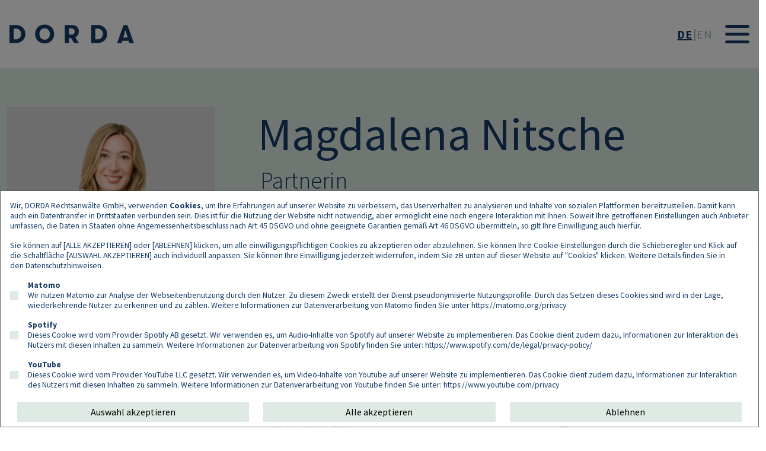

--- FILE ---
content_type: text/html; charset=UTF-8
request_url: https://www.dorda.at/de/mag-magdalena-nitsche
body_size: 12340
content:
<!DOCTYPE html>
<html lang="de" dir="ltr" prefix="content: http://purl.org/rss/1.0/modules/content/  dc: http://purl.org/dc/terms/  foaf: http://xmlns.com/foaf/0.1/  og: http://ogp.me/ns#  rdfs: http://www.w3.org/2000/01/rdf-schema#  schema: http://schema.org/  sioc: http://rdfs.org/sioc/ns#  sioct: http://rdfs.org/sioc/types#  skos: http://www.w3.org/2004/02/skos/core#  xsd: http://www.w3.org/2001/XMLSchema# ">
  <head>
    <meta charset="utf-8" />
<link rel="canonical" href="https://www.dorda.at/de/mag-magdalena-nitsche" />
<link rel="image_src" href="https://www.dorda.at/sites/default/files/styles/share_image/public/2022-12/MagdalenaNitsche_vv_h.webp?itok=yu1BX6wL" />
<meta property="og:image" content="https://www.dorda.at/sites/default/files/styles/share_image/public/2022-12/MagdalenaNitsche_vv_h.webp?itok=yu1BX6wL" />
<meta name="twitter:card" content="summary_large_image" />
<meta name="twitter:image" content="https://www.dorda.at/sites/default/files/styles/share_image/public/2022-12/MagdalenaNitsche_vv_h.webp?itok=yu1BX6wL" />
<meta name="Generator" content="Drupal 10 (https://www.drupal.org)" />
<meta name="MobileOptimized" content="width" />
<meta name="HandheldFriendly" content="true" />
<meta name="viewport" content="width=device-width, initial-scale=1, shrink-to-fit=no" />
<meta http-equiv="x-ua-compatible" content="ie=edge" />
<link rel="preload" href="/themes/custom/dorda/fonts/SourceSansPro-Regular.woff2" as="font" type="font/woff2" crossorigin="anonymous" />
<link rel="preload" href="/themes/custom/dorda/fonts/SourceSansPro-Bold.woff2" as="font" type="font/woff2" crossorigin="anonymous" />
<link rel="preload" href="/themes/custom/dorda/fonts/SourceSansPro-Italic.woff2" as="font" type="font/woff2" crossorigin="anonymous" />
<link rel="preload" href="/modules/custom/blinker_icons/fontello/font/fontello.woff2" as="font" type="font/woff2" crossorigin="anonymous" />
<link rel="preload" href="/themes/custom/dorda/logo.svg" as="image" type="image/svg+xml" />
<link rel="preload" href="/themes/custom/dorda/images/search.svg" as="image" type="image/svg+xml" />
<link rel="preconnect" href="https://www.dorda.at" crossorigin="anonymous" />
<link rel="preconnect" href="https://dorda.matomo.cloud" crossorigin="anonymous" />
<link rel="preconnect" href="https://cdn.matomo.cloud" crossorigin="anonymous" />
<link rel="preload" href="/modules/custom/blinker_admin_ui/css/blinker-admin-ui.css" as="style" />
<link rel="preload" href="/modules/custom/blinker_admin_ui/js/scripts.js" as="script" />
<link rel="preload" href="/modules/custom/blinker_icons/fontello/css/fontello.css" as="style" />
<link rel="preload" href="/modules/custom/blinker_paragraphs/css/blinker-paragraphs.css" as="style" />
<link rel="icon" href="/themes/custom/dorda/favicon.ico" type="image/png" />
<link rel="alternate" hreflang="de" href="https://www.dorda.at/de/mag-magdalena-nitsche" />
<link rel="alternate" hreflang="en" href="https://www.dorda.at/en/mag-magdalena-nitsche" />
<link rel="alternate" hreflang="x-default" href="https://www.dorda.at/de" />

    <title>Mag Magdalena Nitsche | DORDA Rechtsanwälte - Klarheit</title>
    <link rel="stylesheet" media="all" href="/sites/default/files/css/css_EmWAM_3tQFLU2q6x_7MqdX5hpMK9klzDm-J4NHVw_ik.css?delta=0&amp;language=de&amp;theme=dorda&amp;include=[base64]" />
<link rel="stylesheet" media="all" href="/sites/default/files/css/css_q7rL8hYSzRT1YE9QTKdfKozzNxvtMXiCf1kJ6rWCLtw.css?delta=1&amp;language=de&amp;theme=dorda&amp;include=[base64]" />

    
                                                  </head>
  <body class="layout-no-sidebars has-featured-top page-node-81 path-node node--type-persons">
                        <a href="#main-content" class="visually-hidden-focusable skip-link">
      Direkt zum Inhalt
    </a>
    
      <div class="dialog-off-canvas-main-canvas" data-off-canvas-main-canvas>
    <div id="page-wrapper">
    <div id="page" class="theme-default">
                    <header
                    id="header"
                    class="header"
                    role="banner"
                    aria-label="Kopfzeile der Website"
            >
                                    <nav class="navbar container-fluid fixed-top bg-white navbar-expand-xxl" id="navbar-main">
                                                        <a href="/de" title="Startseite" rel="home" class="navbar-brand">
          <img src="/themes/custom/dorda/logo.svg" alt="Startseite" />
      </a>



                                                        <div class="language-switcher-language-url block block-language block-language-blocklanguage-interface" role="navigation">
        
<span hreflang="de" data-drupal-link-system-path="node/81" class="de nav-link is-active" aria-current="page"><a href="/de/mag-magdalena-nitsche" class="language-link is-active" hreflang="de" data-drupal-link-system-path="node/81" aria-current="page">DE</a></span><span hreflang="en" data-drupal-link-system-path="node/81" class="en nav-link"><a href="/en/mag-magdalena-nitsche" class="language-link" hreflang="en" data-drupal-link-system-path="node/81">EN</a></span>
  </div>


                                                            <button
                                        class="border-0 navbar-toggler collapsed"
                                        type="button"
                                        data-bs-toggle="collapse"
                                        data-bs-target="#CollapsingNavbar"
                                        aria-controls="CollapsingNavbar"
                                        aria-expanded="false"
                                        aria-label="Toggle navigation"
                                >
                                    <span class="navbar-toggler-icon"></span>
                                </button>
                                <div
                                        class="collapse navbar-collapse justify-content-between"
                                        id="CollapsingNavbar"
                                >
                                                                              <nav role="navigation" aria-labelledby="block-mainnavigation-menu" id="block-mainnavigation" class="flex-grow-1 block block-menu navigation menu--main">
            
  <h2 class="visually-hidden" id="block-mainnavigation-menu">Main navigation</h2>
  

        
        <ul class="nav navbar-nav justify-content-end align-right">
                                                <li class="nav-item menu-item--expanded dropdown">
                                                                <a href="/de/dorda" class="nav-link dropdown-toggle nav-link--de-dorda" aria-expanded="false" aria-haspopup="true" name="DORDA" data-drupal-link-system-path="node/2">DORDA</a>
                        <div class="sub-menu-toggle" role="button"></div>
                                            <ul class="dropdown-menu">
                                                                    <li class="dropdown-item">
                                                                <a href="/de/pro-bono-projekte" class="nav-link nav-link--de-pro-bono-projekte" name="Pro-Bono Projekte" data-drupal-link-system-path="node/203">Pro-Bono Projekte</a>
                                    </li>
                                            <li class="dropdown-item">
                                                                <a href="/de/awards-rankings" class="nav-link nav-link--de-awards-rankings" name="Awards und Rankings" data-drupal-link-system-path="node/83">Awards und Rankings</a>
                                    </li>
                                            <li class="dropdown-item">
                                                                <a href="/de/dorda-international" class="nav-link nav-link--de-dorda-international" name="DORDA International" data-drupal-link-system-path="node/118">DORDA International</a>
                                    </li>
                                            <li class="dropdown-item">
                                                                <a href="/de/cee-desk" class="nav-link nav-link--de-cee-desk" name="CEE-Desk" data-drupal-link-system-path="node/119">CEE-Desk</a>
                                    </li>
                                            <li class="dropdown-item">
                                                                <a href="/de/china-desk" class="nav-link nav-link--de-china-desk" name="China-Desk" data-drupal-link-system-path="node/120">China-Desk</a>
                                    </li>
                    </ul>
                
                                    </li>
                                            <li class="nav-item menu-item--expanded dropdown">
                                                                <a href="/de/practice-areas" class="nav-link dropdown-toggle nav-link--de-practice-areas" aria-expanded="false" aria-haspopup="true" name="Practice Areas" data-drupal-link-system-path="node/44">Practice Areas</a>
                        <div class="sub-menu-toggle" role="button"></div>
                                        <ul class="dropdown-menu mega-menu">
                                                                <li class="dropdown-item">
                                                                <a href="/de/arbeitsrecht" class="nav-link nav-link--de-arbeitsrecht" name="Arbeitsrecht" data-drupal-link-system-path="node/45">Arbeitsrecht</a>
                                    </li>
                                            <li class="dropdown-item">
                                                                <a href="/de/aussenwirtschaftsrecht" class="nav-link nav-link--de-aussenwirtschaftsrecht" name="Außenwirtschaftsrecht" data-drupal-link-system-path="node/46">Außenwirtschaftsrecht</a>
                                    </li>
                                            <li class="dropdown-item">
                                                                <a href="/de/bankrecht-finanzierungen" class="nav-link nav-link--de-bankrecht-finanzierungen" name="Bankrecht &amp; Finanzierungen" data-drupal-link-system-path="node/47">Bankrecht &amp; Finanzierungen</a>
                                    </li>
                                            <li class="dropdown-item">
                                                                <a href="/de/datenschutzrecht" class="nav-link nav-link--de-datenschutzrecht" name="Datenschutz" data-drupal-link-system-path="node/42">Datenschutz</a>
                                    </li>
                                            <li class="dropdown-item">
                                                                <a href="/de/gerichtsverfahren" class="nav-link nav-link--de-gerichtsverfahren" name="Gerichtsverfahren" data-drupal-link-system-path="node/55">Gerichtsverfahren</a>
                                    </li>
                                            <li class="dropdown-item">
                                                                <a href="/de/gesellschaftsrecht" class="nav-link nav-link--de-gesellschaftsrecht" name="Gesellschaftsrecht" data-drupal-link-system-path="node/56">Gesellschaftsrecht</a>
                                    </li>
                                            <li class="dropdown-item">
                                                                <a href="/de/handel-vertrieb" class="nav-link nav-link--de-handel-vertrieb" name="Handel &amp; Vertrieb" data-drupal-link-system-path="node/57">Handel &amp; Vertrieb</a>
                                    </li>
                                            <li class="dropdown-item">
                                                                <a href="/de/immaterialgueterrecht" class="nav-link nav-link--de-immaterialgueterrecht" name="Immaterialgüterrecht" data-drupal-link-system-path="node/59">Immaterialgüterrecht</a>
                                    </li>
                                            <li class="dropdown-item">
                                                                <a href="/de/immobilien-baurecht" class="nav-link nav-link--de-immobilien-baurecht" name="Immobilien- &amp; Baurecht" data-drupal-link-system-path="node/61">Immobilien- &amp; Baurecht</a>
                                    </li>
                                            <li class="dropdown-item">
                                                                <a href="/de/insolvenz-restrukturierung" class="nav-link nav-link--de-insolvenz-restrukturierung" name="Insolvenz &amp; Restrukturierung" data-drupal-link-system-path="node/58">Insolvenz &amp; Restrukturierung</a>
                                    </li>
                                            <li class="dropdown-item">
                                                                <a href="/de/it-recht" class="nav-link nav-link--de-it-recht" name="IT Recht" data-drupal-link-system-path="node/60">IT Recht</a>
                                    </li>
                                            <li class="dropdown-item">
                                                                <a href="/de/kapitalmarktrecht" class="nav-link nav-link--de-kapitalmarktrecht" name="Kapitalmarktrecht" data-drupal-link-system-path="node/63">Kapitalmarktrecht</a>
                                    </li>
                                            <li class="dropdown-item">
                                                                <a href="/de/kartellrecht" class="nav-link nav-link--de-kartellrecht" name="Kartellrecht" data-drupal-link-system-path="node/62">Kartellrecht</a>
                                    </li>
                                            <li class="dropdown-item">
                                                                <a href="/de/ma" class="nav-link nav-link--de-ma" name="M&amp;A" data-drupal-link-system-path="node/247">M&amp;A</a>
                                    </li>
                                            <li class="dropdown-item">
                                                                <a href="/de/medienrecht-social-media" class="nav-link nav-link--de-medienrecht-social-media" name="Medienrecht &amp; Social Media" data-drupal-link-system-path="node/65">Medienrecht &amp; Social Media</a>
                                    </li>
                                            <li class="dropdown-item">
                                                                <a href="/de/oeffentliches-wirtschaftsrechtregulatory" class="nav-link nav-link--de-oeffentliches-wirtschaftsrechtregulatory" name="Ö. Wirtschaftsrecht/Regulatory" data-drupal-link-system-path="node/66">Ö. Wirtschaftsrecht/Regulatory</a>
                                    </li>
                                            <li class="dropdown-item">
                                                                <a href="/de/private-client" class="nav-link nav-link--de-private-client" name="Private Client" data-drupal-link-system-path="node/69">Private Client</a>
                                    </li>
                                            <li class="dropdown-item">
                                                                <a href="/de/schiedsrecht" class="nav-link nav-link--de-schiedsrecht" name="Schiedsrecht" data-drupal-link-system-path="node/67">Schiedsrecht</a>
                                    </li>
                                            <li class="dropdown-item">
                                                                <a href="/de/steuerrecht" class="nav-link nav-link--de-steuerrecht" name="Steuerrecht" data-drupal-link-system-path="node/68">Steuerrecht</a>
                                    </li>
                                            <li class="dropdown-item">
                                                                <a href="/de/telekom-energierecht" class="nav-link nav-link--de-telekom-energierecht" name="Telekom- &amp; Energierecht" data-drupal-link-system-path="node/70">Telekom- &amp; Energierecht</a>
                                    </li>
                                            <li class="dropdown-item">
                                                                <a href="/de/vergaberecht-beschaffungswesen" class="nav-link nav-link--de-vergaberecht-beschaffungswesen" name="Vergaberecht &amp; Beschaffungswesen" data-drupal-link-system-path="node/1340">Vergaberecht &amp; Beschaffungswesen</a>
                                    </li>
                                            <li class="dropdown-item">
                                                                <a href="/de/versicherungen" class="nav-link nav-link--de-versicherungen" name="Versicherungen" data-drupal-link-system-path="node/71">Versicherungen</a>
                                    </li>
                                            <li class="dropdown-item">
                                                                <a href="/de/wettbewerbsrecht-uwg" class="nav-link nav-link--de-wettbewerbsrecht-uwg" name="Wettbewerbsrecht (UWG)" data-drupal-link-system-path="node/72">Wettbewerbsrecht (UWG)</a>
                                    </li>
                                            <li class="dropdown-item">
                                                                <a href="/de/wirtschaftsstrafrecht" class="nav-link nav-link--de-wirtschaftsstrafrecht" name="Wirtschaftsstrafrecht" data-drupal-link-system-path="node/73">Wirtschaftsstrafrecht</a>
                                    </li>
                    </ul>
                
                                    </li>
                                            <li class="nav-item menu-item--expanded dropdown">
                                                                <a href="/de/dedicated-industry-groups" class="nav-link dropdown-toggle nav-link--de-dedicated-industry-groups" aria-expanded="false" aria-haspopup="true" name="Dedicated Industry Groups" data-drupal-link-system-path="node/14">Dedicated Industry Groups</a>
                        <div class="sub-menu-toggle" role="button"></div>
                                            <ul class="dropdown-menu">
                                                                    <li class="dropdown-item">
                                                                <a href="/de/construction-infrastructure-group" class="nav-link nav-link--de-construction-infrastructure-group" name="Construction &amp; Infrastructure " data-drupal-link-system-path="node/198">Construction &amp; Infrastructure </a>
                                    </li>
                                            <li class="dropdown-item">
                                                                <a href="/de/digital-industries-group" class="nav-link nav-link--de-digital-industries-group" name="Digital Industries" data-drupal-link-system-path="node/41">Digital Industries</a>
                                    </li>
                                            <li class="dropdown-item">
                                                                <a href="/de/energy-resources-group" class="nav-link nav-link--de-energy-resources-group" name="Energy &amp; Resources" data-drupal-link-system-path="node/1451">Energy &amp; Resources</a>
                                    </li>
                                            <li class="dropdown-item">
                                                                <a href="/de/health-life-science-group" class="nav-link nav-link--de-health-life-science-group" name="Health &amp; Life Science" data-drupal-link-system-path="node/199">Health &amp; Life Science</a>
                                    </li>
                                            <li class="dropdown-item">
                                                                <a href="/de/mobility-automotive-group" class="nav-link nav-link--de-mobility-automotive-group" name="Mobility &amp; Automotive" data-drupal-link-system-path="node/40">Mobility &amp; Automotive</a>
                                    </li>
                                            <li class="dropdown-item">
                                                                <a href="/de/private-wealth-group" class="nav-link nav-link--de-private-wealth-group" name="Private Wealth" data-drupal-link-system-path="node/1507">Private Wealth</a>
                                    </li>
                                            <li class="dropdown-item">
                                                                <a href="/de/start-up-group" class="nav-link nav-link--de-start-up-group" name="Start-up" data-drupal-link-system-path="node/463">Start-up</a>
                                    </li>
                                            <li class="dropdown-item">
                                                                <a href="/de/sustainability-group" class="nav-link nav-link--de-sustainability-group" name="Sustainability" data-drupal-link-system-path="node/200">Sustainability</a>
                                    </li>
                    </ul>
                
                                    </li>
                                            <li class="nav-item">
                                                                <a href="/de/team" class="nav-link nav-link--de-team" name="Team" data-drupal-link-system-path="node/35">Team</a>
                                    </li>
                                            <li class="nav-item menu-item--expanded dropdown">
                                                                <a href="/de/karriere" class="nav-link dropdown-toggle nav-link--de-karriere" aria-expanded="false" aria-haspopup="true" name="Karriere" data-drupal-link-system-path="node/49">Karriere</a>
                        <div class="sub-menu-toggle" role="button"></div>
                                            <ul class="dropdown-menu">
                                                                    <li class="dropdown-item">
                                                                <a href="/de/juristin" class="nav-link nav-link--de-juristin" name="Jurist:in" data-drupal-link-system-path="node/330">Jurist:in</a>
                                    </li>
                                            <li class="dropdown-item">
                                                                <a href="/de/studentin" class="nav-link nav-link--de-studentin" name="Student:in" data-drupal-link-system-path="node/88">Student:in</a>
                                    </li>
                                            <li class="dropdown-item">
                                                                <a href="/de/offene-stellen" class="nav-link nav-link--de-offene-stellen" name="Offene Stellen" data-drupal-link-system-path="node/89">Offene Stellen</a>
                                    </li>
                    </ul>
                
                                    </li>
                                            <li class="nav-item">
                                                                <a href="/de/women-dorda" class="nav-link nav-link--de-women-dorda" name="Women@DORDA" data-drupal-link-system-path="node/50">Women@DORDA</a>
                                    </li>
                                            <li class="nav-item menu-item--expanded dropdown">
                                                                <a href="/de/newsroom" class="nav-link dropdown-toggle nav-link--de-newsroom" aria-expanded="false" aria-haspopup="true" name="Newsroom" data-drupal-link-system-path="node/51">Newsroom</a>
                        <div class="sub-menu-toggle" role="button"></div>
                                            <ul class="dropdown-menu">
                                                                    <li class="dropdown-item">
                                                                <a href="/de/pressemeldungen" class="nav-link nav-link--de-pressemeldungen" name="Pressemeldungen" data-drupal-link-system-path="node/94">Pressemeldungen</a>
                                    </li>
                                            <li class="dropdown-item">
                                                                <a href="/meldungen" class="nav-link nav-link--meldungen" name="News Blog">News Blog</a>
                                    </li>
                                            <li class="dropdown-item">
                                                                <a href="/de/podcasts" class="nav-link nav-link--de-podcasts" name="Podcasts" data-drupal-link-system-path="node/86">Podcasts</a>
                                    </li>
                                            <li class="dropdown-item">
                                                                <a href="/de/events" class="nav-link nav-link--de-events" name="Events" data-drupal-link-system-path="node/85">Events</a>
                                    </li>
                                            <li class="dropdown-item">
                                                                <a href="/publications" class="nav-link nav-link--publications" name="Publikationen">Publikationen</a>
                                    </li>
                    </ul>
                
                                    </li>
                    </ul>
                


  </nav>


                                        <div class="search-button">
                                            <a
                                                    class="primary"
                                                    href='/search-results'>
                                                <span>Suche</span>
                                            </a>
                                        </div>
                                                                                                                </div>
                                                                                                        </nav>
                            </header>
                            <div class="highlighted">
                    <aside
                            class="container-fluid section clearfix"
                            role="complementary"
                    >
                          <div data-drupal-messages-fallback class="hidden"></div>


                    </aside>
                </div>
                                                            <div class="featured-top">
                        <aside
                                class="featured-top__inner section container-fluid clearfix"
                                role="complementary"
                        >
                            
                        </aside>
                    </div>
                                        <div id="main-wrapper" class="layout-main-wrapper clearfix mt-mb-0">
                                    <div id="main" class=" container-fluid">
                        <div class="row row-offcanvas row-offcanvas-left clearfix">
                            <main
                                                                              class="main-content col" id="content" role="main"                                                                 >
                                <section class="section">
                                    <span
                                            id="main-content"
                                            tabindex="-1"
                                    ></span>
                                      <div id="block-mainpagecontent" class="block block-system block-system-main-block">
  
    
      <div class="content">
      
<article about="/de/mag-magdalena-nitsche" class="node node--type-persons node--view-mode-full clearfix profile-page">
    <div class="sticky-wrapper">
        <header class="bg-secondary text-primary py-5 d-flex">
            <div class="container">
                <div class="row">
                    <div class="col-lg-8 offset-lg-4">
                        <h1 class="title d-flex">Magdalena Nitsche</h1>
                        <p class="lead light">
                            Partnerin
                        </p>
                    </div>
                </div>
            </div>
        </header>

        <div class="sticky-container">
            <div class="container">
                <div class="row sticky-item pt-lg-5 mt-5 mt-lg-0">
                    <div class="col-lg-4 pe-xl-5 profile-image">
                                                    
            <div class="field field--name-field-profile-image field--type-entity-reference field--label-hidden field__item">  <img loading="lazy" src="/sites/default/files/styles/profile_image/public/2022-12/MagdalenaNitsche_ss_h.webp?itok=_H9JxbN_" width="430" height="595" alt="Magdalena Nitsche" typeof="foaf:Image" class="image-style-profile-image" />


</div>
      
                            
            <div class="field field--name-field-title-image field--type-entity-reference field--label-hidden field__item">  <img loading="lazy" src="/sites/default/files/styles/profile_image/public/2022-12/MagdalenaNitsche_vv_h.webp?itok=R9rIhpCx" width="430" height="595" alt="Magdalena Nitsche" typeof="foaf:Image" class="image-style-profile-image" />


</div>
      
                                            </div>
                </div>
            </div>
        </div>

        <div class="container pb-5">
            <div class="row">
                <div class="offset-lg-4 col-lg-8">
                    <div class="row">
                        <div class="col-lg-6 mt-5">
                                                            <h2>Fokus</h2>
                                <div class="focus-area bold">
                                    
                                    
      <div class="field field--name-field-practice-area field--type-entity-reference field--label-hidden field__items">
              <div class="field__item person-practice-area"><a href="/de/gerichtsverfahren" hreflang="de">Gerichtsverfahren</a></div>
              <div class="field__item person-practice-area"><a href="/de/insolvenz-restrukturierung" hreflang="de">Insolvenz &amp; Restrukturierung</a></div>
              <div class="field__item person-practice-area"><a href="/de/versicherungen" hreflang="de">Versicherungen</a></div>
          </div>
  
                                    
      <div class="field field--name-field-topic field--type-entity-reference field--label-hidden field__items">
              <div class="field__item person-digital-industry-group"><a href="/de/sustainability-group" hreflang="de">Sustainability Group</a></div>
          </div>
  
                                </div>
                                                    </div>
                        <div class="col-lg-5 offset-lg-1 mt-5">
                            <h2>Kontakt</h2>
                            <ul class="list-unstyled">
                                                                    <li class="d-flex">
                                        <span class="icon-phone circle-bg-primary flex-shrink-0"></span>+43-1-533 4795-17
                                    </li>
                                                                                                                                    <li class="d-flex">
                                        <span class="icon-mail circle-bg-primary email flex-shrink-0"></span><a
                                                href="mailto:magdalena.nitsche@dorda.at"
                                                class="primary">magdalena.nitsche@dorda.at</a>
                                    </li>
                                                                <li class="d-flex">
                                    <span class="icon-download circle-bg-primary flex-shrink-0"></span><a
                                            href="/de/vcard-download/public/81"
                                            class="primary">Visitenkarte (vCard)</a>
                                </li>
                            </ul>
                        </div>
                    </div>
                </div>
            </div>
        </div>

        <div class="bg-secondary py-5">
            <div class="container">
                <div class="row">
                    <div class="offset-lg-4 col-lg-8">

                                                    <div class="accordion accordion-flush"
                                 id="accordionBiography">
                                <div class="accordion-item">
                                    <h2 class="accordion-header"
                                        id="flush-headingBiography">
                                        <button class="accordion-button"
                                                type="button"
                                                data-bs-toggle="collapse"
                                                data-bs-target="#flush-collapseBiography"
                                                aria-expanded="true"
                                                aria-controls="flush-collapseBiography">
                                            Biographie
                                        </button>
                                    </h2>
                                    <div id="flush-collapseBiography"
                                         class="accordion-collapse collapse show"
                                         aria-labelledby="flush-headingBiography"
                                         data-bs-parent="#accordionBiography">
                                        <div class="accordion-body">
                                                                                                                                                <p>Magdalena Nitsche ist seit 2013 in den Bereichen Restrukturierungen und Insolvenzrecht sowie Versicherungsrecht bei DORDA tätig und&nbsp;&nbsp;verfügt über umfassende Erfahrung in nationalen und grenzüberschreitenden Restrukturierungen, bei Distressed M&amp;A Transaktionen und in der Beratung von Geschäftsleitern im Krisenzusammenhang. Seit 2019 ist sie als Rechtsanwältin eingetragen, 2025 wurde sie zur Partnerin ernannt.</p><p>2019 absolvierte sie ein Secondment in der Legal- und Compliance Abteilung bei TTTech Auto AG.</p><p>Magdalena Nitsche ist Mitglied von ReTurn und INSOL Europe sowie Mitgründerin des ersten österreichischen Frauennetzwerks im Bereich Restrukturierung.&nbsp;</p><p>&nbsp;</p><p>Ausbildung:</p><p>Universität Wien, Mag iur<br>London School of Economics and Political Science (Summer School)</p>
                                                                                                                                    </div>
                                    </div>
                                </div>
                            </div>
                                                                            <div class="accordion accordion-flush"
                                 id="accordionHighlightedPublications">
                                <div class="accordion-item">
                                    <h2 class="accordion-header"
                                        id="flush-headingHighlightedPublications">
                                        <button class="accordion-button collapsed"
                                                type="button"
                                                data-bs-toggle="collapse"
                                                data-bs-target="#flush-collapseHighlightedPublications"
                                                aria-expanded="false"
                                                aria-controls="flush-collapseHighlightedPublications">
                                            Ausgewählte Publikationen
                                        </button>
                                    </h2>
                                    <div id="flush-collapseHighlightedPublications"
                                         class="accordion-collapse collapse"
                                         aria-labelledby="flush-headingHighlightedPublications"
                                         data-bs-parent="#accordionHighlightedPublications">
                                        <div class="accordion-body">
                                            <div class="highlighted-publications-reference">
                                                                                                    <div class="views-element-container"><div class="view view-highlighted-publications-reference view-id-highlighted_publications_reference view-display-id-embed_1 js-view-dom-id-d43f91c1d379b397c2e74492916786a3198d24f311995059e58abe12d23a97c8">
  
    
      
      <div class="view-content row">
          <div class="views-row">
    <div class="views-field views-field-title"><span class="field-content">Genderbias im Recht, 1. Auflage</span></div>
  </div>
    <div class="views-row">
    <div class="views-field views-field-title"><span class="field-content">Hoffnungsschimmer am Immobilienmarkt</span></div>
  </div>
    <div class="views-row">
    <div class="views-field views-field-title"><span class="field-content">Organhaftung</span></div>
  </div>

    </div>
  
          </div>
</div>

                                                                                                <p class="show-hide-button show-more">
                                                    <a href='/de/publications?f%5B0%5D=internal_authors%3A81'
                                                       class="btn btn-outline-primary mt-3">Alle ansehen</a>
                                                </p>
                                            </div>
                                        </div>
                                    </div>
                                </div>
                            </div>
                        
                                                    <div class="accordion accordion-flush"
                                 id="accordionHighlightedAwards">
                                <div class="accordion-item">
                                    <h2 class="accordion-header"
                                        id="flush-headingHighlightedAwards">
                                        <button class="accordion-button collapsed"
                                                type="button"
                                                data-bs-toggle="collapse"
                                                data-bs-target="#flush-collapseHighlightedAwards"
                                                aria-expanded="false"
                                                aria-controls="flush-collapseHighlightedAwards">
                                            Auszeichnungen
                                        </button>
                                    </h2>
                                    <div id="flush-collapseHighlightedAwards"
                                         class="accordion-collapse collapse"
                                         aria-labelledby="flush-headingHighlightedAwards"
                                         data-bs-parent="#accordionHighlightedAwards">
                                        <div class="accordion-body">
                                            <div class="views-element-container"><div class="view view-highlighted-storage view-id-highlighted_storage view-display-id-tagged_individual_awards_block js-view-dom-id-174df54c00c639846b28e1a792bec970225ed2b473df2e5f6d8a0dbce1ec7149">
  
    
      
      <div class="view-content row">
          <div class="views-row">
    <div class="storage individual-award">
      <strong>Chambers Europe</strong>,
    Restructuring and Insolvency, Up and Coming -
    2025
  </div>

  </div>
    <div class="views-row">
    <div class="storage individual-award">
      <strong>JUVE</strong>,
    Aufsteigerin für Insolvenz und Restrukturierung -
    2024
  </div>

  </div>

    </div>
  
          </div>
</div>

                                        </div>
                                    </div>
                                </div>
                            </div>
                        
                                                                        
                                                    <div class="accordion accordion-flush"
                                 id="accordionLanguages">
                                <div class="accordion-item">
                                    <h2 class="accordion-header"
                                        id="flush-headingLanguages">
                                        <button class="accordion-button collapsed"
                                                type="button"
                                                data-bs-toggle="collapse"
                                                data-bs-target="#flush-collapseLanguages"
                                                aria-expanded="false"
                                                aria-controls="flush-collapseLanguages">
                                            Sprachen
                                        </button>
                                    </h2>
                                    <div id="flush-collapseLanguages"
                                         class="accordion-collapse collapse"
                                         aria-labelledby="flush-headingLanguages"
                                         data-bs-parent="#accordionLanguages">
                                        <div class="accordion-body">
                                                <div class="paragraph paragraph--type--language paragraph--view-mode--default">
          Deutsch
               (Muttersprache)
            </div>

    <div class="paragraph paragraph--type--language paragraph--view-mode--default">
          Englisch
               (fließend)
            </div>


                                        </div>
                                    </div>
                                </div>
                            </div>
                                            </div>
                </div>
            </div>
        </div>


                
    </div>
    <div class="node__content clearfix">
        
    </div>

                <div class="container py-2 py-md-5">
            
            <div class="row highlighted-content highlighted-content__tagged">
            
                        <div class="col d-flex justify-content-between flex-column pb-5">
                                    <h3 class="h4">
                        <strong>Meldungen</strong>
                    </h3>
                    
<div  about="/de/press/dreifach-ausgezeichnet-einmalig-stark-dorda-feiert-grossartige-erfolge-bei-den-women-business" class="card node node--type-press node--promoted node--view-mode-teaser">
  <a href="/de/press/dreifach-ausgezeichnet-einmalig-stark-dorda-feiert-grossartige-erfolge-bei-den-women-business" class="card-overlay-link" title="Dreifach ausgezeichnet, einmalig stark: DORDA feiert großartige Erfolge bei den Women in Business Law Awards 2025"></a>
    <div class="card-body">
          <p class="card-subtitle mb-2 small text-secondary-dark fw-bold">27.06.2025</p>
        <h4 class="card-title">
      <strong>
        <a href="/de/press/dreifach-ausgezeichnet-einmalig-stark-dorda-feiert-grossartige-erfolge-bei-den-women-business" rel="bookmark">Dreifach ausgezeichnet, einmalig stark: DORDA feiert großartige Erfolge bei den Women in Business Law Awards 2025</a>
      </strong>
    </h4>
          <div class="card-text">
        <p><span>DORDA wurde bei den Women in Business Law Awards 2025 erneut ausgezeichnet.</span></p>
      </div>
      </div>
</div>

                                                    
<div  about="/de/press/dorda-next-generation-neue-partnerin-und-vier-counsel-ernennungen" class="card node node--type-press node--promoted node--view-mode-teaser">
  <a href="/de/press/dorda-next-generation-neue-partnerin-und-vier-counsel-ernennungen" class="card-overlay-link" title="DORDA Next Generation: Neue Partnerin und vier Counsel Ernennungen"></a>
    <div class="card-body">
          <p class="card-subtitle mb-2 small text-secondary-dark fw-bold">02.05.2025</p>
        <h4 class="card-title">
      <strong>
        <a href="/de/press/dorda-next-generation-neue-partnerin-und-vier-counsel-ernennungen" rel="bookmark">DORDA Next Generation: Neue Partnerin und vier Counsel Ernennungen</a>
      </strong>
    </h4>
          <div class="card-text">
        <p><span lang="EN-US">"</span><em><span lang="EN-US">DORDA has outstanding individuals who can cover all of the topics and have a high level of business acumen.</span></em></p>
      </div>
      </div>
</div>

                            </div>

                        <div class="col d-flex justify-content-between flex-column pb-5">
                                                                                <h3 class="h4">
                            <strong>Podcast</strong>
                        </h3>
                        
<div  about="/de/podcast/karriere-klischees-und-frauenfragen-gespraech-mit-mari-lang" class="card node node--type-podcasts node--view-mode-teaser">
    <a href="/de/podcast/karriere-klischees-und-frauenfragen-gespraech-mit-mari-lang" class="card-overlay-link" title="Karriere, Klischees und Frauenfragen - Gespräch mit Mari Lang"></a>
            <div class="card-img-top d-flex align-items-center justify-content-center bg-light">
              <img loading="lazy" src="/sites/default/files/styles/podcast_teaser/public/2025-10/mnit_mari_lang_fb.png?itok=jBAGZXkp" width="440" height="220" alt="mnit_mari_lang_fb.png" typeof="foaf:Image" class="image-style-podcast-teaser" />



        </div>
        <div class="card-header bg-secondary">
        <div class="row">
            <div class="col text-uppercase text-align-right">
                                    <span class="icon-play"></span>Episode 89
                            </div>
        </div>
    </div>
    <div class="card-body">
                    <p class="card-subtitle mb-2 small text-secondary-dark fw-bold">01.10.2025</p>
                <h4 class="card-title">
            <strong>
                <a href="/de/podcast/karriere-klischees-und-frauenfragen-gespraech-mit-mari-lang" rel="bookmark">Karriere, Klischees und Frauenfragen - Gespräch mit Mari Lang</a>
            </strong>
        </h4>
        <p class="card-text">
            <p>Geschlechterklischees begegnen uns täglich – im Berufsleben ebenso wie im Alltag. Und immer wieder sind es Frauen, die mit Fragen konfrontiert werden, die Männern in dieser Art nie gestellt würden.</p>
        </p>
    </div>
</div>

                                                </div>

                                        <div class="col d-flex justify-content-between flex-column pb-5">
                                            <h3 class="h4"><strong>Events</strong></h3>
                        <div class="flex-grow-1 pb-5 pb-sm-0">
                            
<div  about="/de/event/buchpraesentation-genderbias-im-recht" class="card node node--type-events node--view-mode-teaser">
    <a href="/de/event/buchpraesentation-genderbias-im-recht" class="card-overlay-link" title="Buchpräsentation &quot;Genderbias im Recht&quot;"></a>
    <div class="card-header bg-secondary">
        <div class="row">
            <div class="col text-uppercase">
                <span class="icon-pin"></span> Vor Ort
            </div>
            <div class="col text-align-right">
                <span class="icon-calendar"></span> <time datetime="2025-05-28T09:00:07+02:00" class="datetime">28.05.2025</time>

            </div>
        </div>
    </div>
    <div class="card-body">
        <h4 class="card-title">
            <strong>
                <a href="/de/event/buchpraesentation-genderbias-im-recht" rel="bookmark">Buchpräsentation &quot;Genderbias im Recht&quot;</a>
            </strong>
        </h4>
    </div>
</div>

                        </div>
                                                                <div class="flex-grow-1 pb-5 pb-sm-0">
                            
<div  about="/de/event/dorda-x-forbes-weltfrauentag-0" class="card node node--type-events node--view-mode-teaser">
    <a href="/de/event/dorda-x-forbes-weltfrauentag-0" class="card-overlay-link" title="DORDA x Forbes Weltfrauentag"></a>
    <div class="card-header bg-secondary">
        <div class="row">
            <div class="col text-uppercase">
                <span class="icon-pin"></span> Vor Ort
            </div>
            <div class="col text-align-right">
                <span class="icon-calendar"></span> <time datetime="2025-03-07T12:30:07+01:00" class="datetime">07.03.2025</time>

            </div>
        </div>
    </div>
    <div class="card-body">
        <h4 class="card-title">
            <strong>
                <a href="/de/event/dorda-x-forbes-weltfrauentag-0" rel="bookmark">DORDA x Forbes Weltfrauentag</a>
            </strong>
        </h4>
    </div>
</div>

                        </div>
                                    </div>
            
        </div>
            </div>
    
</article>

    </div>
  </div>


                                </section>
                            </main>
                                                    </div>
                    </div>
                            </div>
                        <footer class="site-footer bg-secondary">
                                    <div class="container g-4">
                        <div class="row">
                            <div class="footer-row footer-row__first col-12 d-flex align-items-center flex-column">
                                                                    <nav role="navigation" aria-labelledby="block-footer-menu-menu" id="block-footer-menu" class="col-lg-8 block block-menu navigation menu--footer">
            
  <h2 class="visually-hidden" id="block-footer-menu-menu">Footer</h2>
  

        
              <ul class="nav">
                    <li class="nav-item">
                <a href="/de/kontakt" class="nav-link nav-link--de-kontakt" name="Kontakt" data-drupal-link-system-path="node/125">Kontakt</a>
              </li>
                <li class="nav-item">
                <a href="/de/datenschutzhinweise" class="nav-link nav-link--de-datenschutzhinweise" name="Datenschutz" data-drupal-link-system-path="node/126">Datenschutz</a>
              </li>
                <li class="nav-item">
                <a href="/de/impressum" class="nav-link nav-link--de-impressum" name="Impressum" data-drupal-link-system-path="node/127">Impressum</a>
              </li>
                <li class="nav-item">
                <a href="/de/compliance" class="nav-link nav-link--de-compliance" name="Compliance" data-drupal-link-system-path="node/1044">Compliance</a>
              </li>
                <li class="nav-item">
                <a href="" data-bs-target="#cookiesModal" data-bs-toggle="modal" title="Edit cookies preferences" class="nav-link nav-link-" name="Cookies">Cookies</a>
              </li>
        </ul>
  


  </nav>
<div id="block-cookiesblock" class="block block-identum-cookies block-cookies-block">
  
    
      <div class="content">
      <div id="cookiesModal"
     class="p-0 small modal justify-content-end fade"
     tabindex="-1" role="dialog">
                    <div class="prevent-dismiss w-100 h-100"></div>
        <div class="m-0 modal-dialog modal-width-override cookies-modal"
         role="document">
        <div class="modal-content">
            <small>
                <div class="modal-body py-0">
                    <div class="row">
                        <div class="col">

                            <div class="modal-pages page-one">
                                <p><p>Wir, DORDA Rechtsanwälte GmbH, verwenden <strong>Cookies</strong>, um Ihre Erfahrungen auf unserer Website zu verbessern, das Userverhalten zu analysieren und Inhalte von sozialen Plattformen bereitzustellen. Damit kann auch ein Datentransfer in Drittstaaten verbunden sein. Dies ist für die Nutzung der Website nicht notwendig, aber ermöglicht eine noch engere Interaktion mit Ihnen. Soweit Ihre getroffenen Einstellungen auch Anbieter umfassen, die Daten in Staaten ohne Angemessenheitsbeschluss nach Art 45 DSGVO und ohne geeignete Garantien gemäß Art 46 DSGVO übermitteln, so gilt Ihre Einwilligung auch hierfür.</p>

<p>Sie können auf [ALLE AKZEPTIEREN] oder [ABLEHNEN] klicken, um alle einwilligungspflichtigen Cookies zu akzeptieren oder abzulehnen. Sie können Ihre Cookie-Einstellungen durch die Schieberegler und Klick auf die Schaltfläche [AUSWAHL AKZEPTIEREN] auch individuell anpassen. Sie können Ihre Einwilligung jederzeit widerrufen, indem Sie zB unten auf dieser Website auf "Cookies" klicken. Weitere Details finden Sie in den&nbsp;<a data-entity-substitution="canonical" data-entity-type="node" data-entity-uuid="0d322d22-5009-4307-a9ac-9c0a03478b56" href="/node/126">Datenschutzhinweisen</a>.</p>
</p>
                            </div>

                            <div class="modal-pages page-two">

                                                                    <div class="category-wrapper">
                                        <label
                                                for="SESSmatomo"
                                                class="ms-3"
                                        >
                                            <strong>Matomo</strong>
                                        </label>
                                        <div class="category-option d-flex">
                                            <input
                                                    class="form-check-input cookies-preference-input flex-shrink-0 me-3"
                                                    id="SESSmatomo"
                                                    value="SESSmatomo"
                                                    type="checkbox"
                                                                                                                                                                                                                                                                >
                                            <label for="SESSmatomo"><p>Wir nutzen Matomo zur Analyse der Webseitenbenutzung durch den Nutzer. Zu diesem Zweck erstellt der Dienst pseudonymisierte Nutzungsprofile. Durch das Setzen dieses Cookies sind wird in der Lage, wiederkehrende Nutzer zu erkennen und zu zählen. Weitere Informationen zur Datenverarbeitung von Matomo finden Sie unter <a href="https://matomo.org/privacy/">https://matomo.org/privacy</a></p>
</label>
                                        </div>
                                    </div>
                                                                    <div class="category-wrapper">
                                        <label
                                                for="SESSspotify"
                                                class="ms-3"
                                        >
                                            <strong>Spotify</strong>
                                        </label>
                                        <div class="category-option d-flex">
                                            <input
                                                    class="form-check-input cookies-preference-input flex-shrink-0 me-3"
                                                    id="SESSspotify"
                                                    value="SESSspotify"
                                                    type="checkbox"
                                                                                                                                                                                                                                                                >
                                            <label for="SESSspotify"><p>Dieses Cookie wird vom Provider Spotify AB gesetzt. Wir verwenden es, um Audio-Inhalte von Spotify auf unserer Website zu implementieren. Das Cookie dient zudem dazu, Informationen zur Interaktion des Nutzers mit diesen Inhalten zu sammeln. Weitere Informationen zur Datenverarbeitung von Spotify finden Sie unter: <a href="https://www.spotify.com/de/legal/privacy-policy/">https://www.spotify.com/de/legal/privacy-policy/</a></p>
</label>
                                        </div>
                                    </div>
                                                                    <div class="category-wrapper">
                                        <label
                                                for="SESSyoutube"
                                                class="ms-3"
                                        >
                                            <strong>YouTube</strong>
                                        </label>
                                        <div class="category-option d-flex">
                                            <input
                                                    class="form-check-input cookies-preference-input flex-shrink-0 me-3"
                                                    id="SESSyoutube"
                                                    value="SESSyoutube"
                                                    type="checkbox"
                                                                                                                                                                                                                                                                >
                                            <label for="SESSyoutube"><p>Dieses Cookie wird vom Provider YouTube LLC gesetzt. Wir verwenden es, um Video-Inhalte von Youtube auf unserer Website zu implementieren. Das Cookie dient zudem dazu, Informationen zur Interaktion des Nutzers mit diesen Inhalten zu sammeln. Weitere Informationen zur Datenverarbeitung von Youtube finden Sie unter: <a href="https://www.youtube.com/privacy">https://www.youtube.com/privacy</a></p></label>
                                        </div>
                                    </div>
                                                            </div>

                        </div>
                    </div>
                </div>
                <div class="modal-footer py-0 border-0">
                    <div class="row w-100 mt-0">
                        <div class="col">
                            <div class="row">
                                <div class="col-xs-12 col-sm-4 py-1">
                                    <button type="button"
                                            class="btn btn-secondary w-100 sendbtn page-two"
                                            data-bs-dismiss="modal"
                                            onclick="
                                            resetModal();                                                    setCookiesPreferences();
                                            setCookiePreference('SESSbounceshown','True',30);
                                                    ">
                                        Auswahl akzeptieren
                                    </button>
                                </div>
                                <div class="col-xs-12 col-sm-4 py-1">
                                    <button type="button"
                                            class="btn btn-secondary w-100 sendbtn pull-right"
                                            data-bs-dismiss="modal"
                                            onclick="
                                            resetModal();                        setCookiePreference('SESSbounceshown','True',30);;
                                                    acceptAllCookies();
                                                    ">
                                        Alle akzeptieren
                                    </button>
                                </div>
                                <div class="col-xs-12 col-sm-4 py-1">
                                    <button type="button"
                                            class="btn btn-secondary w-100 sendbtn pull-right"
                                            data-bs-dismiss="modal"
                                            onclick="
                                            resetModal();                        setCookiePreference('SESSbounceshown','True',30);;
                                                    rejectAllCookies();
                                                    ">
                                        Ablehnen
                                    </button>
                                </div>
                            </div>
                        </div>
                    </div>
                </div>
            </small>
        </div><!-- /.modal-content -->
    </div><!-- /.modal -->
</div>

    </div>
  </div>


                                                                <div class="social-media-links d-flex align-items-center py-3">
                                    <p class="m-0">Follow us on: </p>
                                    <ul class="d-flex list-unstyled m-0">
                                        <li>
                                            <a
                                                    href="https://www.instagram.com/dorda_law/?hl=de"
                                                    target="_blank"
                                            >
                                                <i
                                                        class="icon-instagram d-flex align-items-center justify-content-center"></i>
                                            </a>
                                        </li>
                                        <li>
                                            <a
                                                    href="https://open.spotify.com/show/5dYCZGEnLqA2eDzNQSONzN"
                                                    target="_blank">
                                                <i
                                                        class="icon-spotify d-flex align-items-center justify-content-center"></i>
                                            </a>
                                        </li>
                                        <li>
                                            <a
                                                    href="https://de-de.facebook.com/dordalaw/"
                                                    target="_blank">
                                                <i
                                                        class="icon-facebook d-flex align-items-center justify-content-center"></i>
                                            </a>
                                        </li>
                                        <li>
                                            <a
                                                    href="https://at.linkedin.com/company/dorda"
                                                    target="_blank">
                                                <i
                                                        class="icon-linkedin d-flex align-items-center justify-content-center"></i>
                                            </a>
                                        </li>
                                    </ul>
                                </div>
                            </div>
                                                    </div>
                    </div>
                                <div class="container pt-5 pb-3">
                    <div class="row">
                        <div class="col text-center">
                            <p class="small">
                                Copyright 2026</p>
                        </div>
                    </div>
                </div>
            </footer>
            </div>
</div>

  </div>

    
    <script type="application/json" data-drupal-selector="drupal-settings-json">{"path":{"baseUrl":"\/","pathPrefix":"de\/","currentPath":"node\/81","currentPathIsAdmin":false,"isFront":false,"currentLanguage":"de"},"pluralDelimiter":"\u0003","suppressDeprecationErrors":true,"data":{"extlink":{"extTarget":true,"extTargetAppendNewWindowDisplay":true,"extTargetAppendNewWindowLabel":"(opens in a new window)","extTargetNoOverride":false,"extNofollow":false,"extTitleNoOverride":false,"extNoreferrer":true,"extFollowNoOverride":false,"extClass":"0","extLabel":"(Link ist extern)","extImgClass":false,"extSubdomains":true,"extExclude":"","extInclude":"","extCssExclude":"","extCssInclude":"","extCssExplicit":"","extAlert":false,"extAlertText":"Dieser Link f\u00fchrt Sie zu einer externen Website. Wir sind nicht f\u00fcr deren Inhalte verantwortlich.","extHideIcons":false,"mailtoClass":"0","telClass":"","mailtoLabel":"(Link sendet E-Mail)","telLabel":"(link is a phone number)","extUseFontAwesome":false,"extIconPlacement":"append","extPreventOrphan":false,"extFaLinkClasses":"fa fa-external-link","extFaMailtoClasses":"fa fa-envelope-o","extAdditionalLinkClasses":"","extAdditionalMailtoClasses":"","extAdditionalTelClasses":"","extFaTelClasses":"fa fa-phone","allowedDomains":[],"extExcludeNoreferrer":""}},"statistics":{"data":{"nid":"81"},"url":"\/modules\/contrib\/statistics\/statistics.php"},"identum_cookies":{"categories":["matomo","spotify","youtube"],"purgelist":[],"required":[]},"user":{"uid":0,"permissionsHash":"f163b8beb59530c9f240f2a8f4b7c4961573b59a745bbd74fdea1a2424072050"}}</script>
<script src="/sites/default/files/js/js_yxgkGW9qGH6sFRH9zoR2cy6eMJGOoiDcQD273FAWy5s.js?scope=footer&amp;delta=0&amp;language=de&amp;theme=dorda&amp;include=eJxdy1sKwCAMRNENabMkiSaU4BMTocsvBUuhn-cyE4u0zDMgVWlhCcRfcNQnIZylRyxe05Rh6viyZwc018BybDohbrZqSL1nYYVtv-3U0ERNkr7Pr9zKEja2"></script>

                                                  </body>
</html>


--- FILE ---
content_type: text/css
request_url: https://www.dorda.at/sites/default/files/css/css_EmWAM_3tQFLU2q6x_7MqdX5hpMK9klzDm-J4NHVw_ik.css?delta=0&language=de&theme=dorda&include=eJxlju0OwiAMRV8I10ciRTrWWCihoO7tnWZ-xP1pbs9J2huEy4Wax5i5-MEQ_oB7Az5rMZi1dBLRD67YMDWsi8ERuaDarW_ZB2yNFThjIj_L4HiUmcw2bV44Ld1FbREhiQaUk_V1O58c3fvzDcQ2Ksq0r-6nxm6-ZBqljq2cLRSdrdYpQ0Ajd2W6GbzmlDUOoQdLMGtq
body_size: 2466
content:
/* @license GPL-2.0-or-later https://www.drupal.org/licensing/faq */
.text-align-left{text-align:left;}.text-align-right{text-align:right;}.text-align-center{text-align:center;}.text-align-justify{text-align:justify;}.align-left{float:left;}.align-right{float:right;}.align-center{display:block;margin-right:auto;margin-left:auto;}
.fieldgroup{padding:0;border-width:0;}
.container-inline div,.container-inline label{display:inline-block;}.container-inline .details-wrapper{display:block;}.container-inline .hidden{display:none;}
.clearfix::after{display:table;clear:both;content:"";}
.js details:not([open]) .details-wrapper{display:none;}
.hidden{display:none;}.visually-hidden{position:absolute !important;overflow:hidden;clip:rect(1px,1px,1px,1px);width:1px;height:1px;word-wrap:normal;}.visually-hidden.focusable:active,.visually-hidden.focusable:focus-within{position:static !important;overflow:visible;clip:auto;width:auto;height:auto;}.invisible{visibility:hidden;}
.item-list__comma-list,.item-list__comma-list li{display:inline;}.item-list__comma-list{margin:0;padding:0;}.item-list__comma-list li::after{content:", ";}.item-list__comma-list li:last-child::after{content:"";}
.js .js-hide{display:none;}.js-show{display:none;}.js .js-show{display:block;}@media (scripting:enabled){.js-hide.js-hide{display:none;}.js-show{display:block;}}
.nowrap{white-space:nowrap;}
.position-container{position:relative;}
.reset-appearance{margin:0;padding:0;border:0 none;background:transparent;line-height:inherit;-webkit-appearance:none;appearance:none;}
.resize-none{resize:none;}.resize-vertical{min-height:2em;resize:vertical;}.resize-horizontal{max-width:100%;resize:horizontal;}.resize-both{max-width:100%;min-height:2em;resize:both;}
.system-status-counter__status-icon{display:inline-block;width:25px;height:25px;vertical-align:middle;}.system-status-counter__status-icon::before{display:block;width:100%;height:100%;content:"";background-repeat:no-repeat;background-position:center 2px;background-size:16px;}.system-status-counter__status-icon--error::before{background-image:url(/core/misc/icons/e32700/error.svg);}.system-status-counter__status-icon--warning::before{background-image:url(/core/misc/icons/e29700/warning.svg);}.system-status-counter__status-icon--checked::before{background-image:url(/core/misc/icons/73b355/check.svg);}
.system-status-report-counters__item{width:100%;margin-bottom:0.5em;padding:0.5em 0;text-align:center;white-space:nowrap;background-color:rgba(0,0,0,0.063);}@media screen and (min-width:60em){.system-status-report-counters{display:flex;flex-wrap:wrap;justify-content:space-between;}.system-status-report-counters__item--half-width{width:49%;}.system-status-report-counters__item--third-width{width:33%;}}
.system-status-general-info__item{margin-top:1em;padding:0 1em 1em;border:1px solid #ccc;}.system-status-general-info__item-title{border-bottom:1px solid #ccc;}
.tablesort{display:inline-block;width:16px;height:16px;background-size:100%;}.tablesort--asc{background-image:url(/core/misc/icons/787878/twistie-down.svg);}.tablesort--desc{background-image:url(/core/misc/icons/787878/twistie-up.svg);}
.field--name-title input{width:100%;font-weight:bold;font-size:1.2rem;}@media screen and (min-width:61rem){.layout-region--node-main .layout-region__content,.layout-region--node-footer .layout-region__content{max-width:none !important;}}@media screen and (min-width:780px){div[data-drupal-selector=edit-group-teaser],.group-left-sidebar{display:flex;flex-flow:row;}div[data-drupal-selector=edit-group-teaser] > div:nth-child(1),.group-left-sidebar > div:nth-child(1){flex:1;padding-right:15px;display:flex;}div[data-drupal-selector=edit-group-teaser] > div:nth-child(1) .media-library-item--grid,div[data-drupal-selector=edit-group-teaser] > div:nth-child(1) .media-library-widget,.group-left-sidebar > div:nth-child(1) .media-library-item--grid,.group-left-sidebar > div:nth-child(1) .media-library-widget{width:100% !important;}div[data-drupal-selector=edit-group-teaser] > div:nth-child(1) .media-library-selection,.group-left-sidebar > div:nth-child(1) .media-library-selection{margin:0;}div[data-drupal-selector=edit-group-teaser] > div:nth-child(1) .media-library-widget,.group-left-sidebar > div:nth-child(1) .media-library-widget{margin-bottom:0.5rem;}div[data-drupal-selector=edit-group-teaser] > div:nth-child(1) .media-library-item__name,.group-left-sidebar > div:nth-child(1) .media-library-item__name{font-size:12px;}div[data-drupal-selector=edit-group-teaser] > div:nth-child(1) .media-library-item__preview,div[data-drupal-selector=edit-group-teaser] > div:nth-child(1) .media-library-item__attributes,.group-left-sidebar > div:nth-child(1) .media-library-item__preview,.group-left-sidebar > div:nth-child(1) .media-library-item__attributes{background-color:#ebebeb;cursor:initial;}div[data-drupal-selector=edit-group-teaser] > div:nth-child(1) fieldset:not(.fieldgroup) > legend,.group-left-sidebar > div:nth-child(1) fieldset:not(.fieldgroup) > legend{letter-spacing:initial;text-transform:initial;}div[data-drupal-selector=edit-group-teaser] > div:nth-child(2),.group-left-sidebar > div:nth-child(2){flex:2;}}div[data-drupal-selector=edit-group-teaser] .media-library-widget__toggle-weight,.group-left-sidebar .media-library-widget__toggle-weight{display:none;}.group-flex-row{display:flex;flex-direction:row;flex-wrap:wrap;}.group-flex-row > div{margin-right:2.25rem;}.group-row{display:flex;flex-direction:row;flex-wrap:wrap;}.group-row > div{flex:1 0 0%;}#edit-revision--description,#edit-revision-log-0-value--description,#edit-revision-log-0-value{display:none;}.form-item--revision-log-0-value label::after{display:inline-block;margin-left:0.255em;vertical-align:0.255em;content:"";border-top:0.4em solid;border-right:0.4em solid transparent;border-bottom:0;border-left:0.4em solid transparent;}.fieldset.fieldset-authors{padding:1rem 1.5rem;}.fieldset.fieldset-authors select{font-size:0.8rem;}.fieldset.fieldset-authors span.select2{width:100% !important;}.fieldset.fieldset-authors span.select2 li{font-size:0.8rem;}.fieldset.fieldset-authors #field-external-author-0-item-wrapper{font-size:0.8rem;}
@font-face{font-family:'fontello';src:url(/modules/custom/blinker_icons/fontello/font/fontello.eot?38098685=);src:url(/modules/custom/blinker_icons/fontello/font/fontello.eot?38098685=#iefix) format('embedded-opentype'),url(/modules/custom/blinker_icons/fontello/font/fontello.woff2?38098685=) format('woff2'),url(/modules/custom/blinker_icons/fontello/font/fontello.woff?38098685=) format('woff'),url(/modules/custom/blinker_icons/fontello/font/fontello.ttf?38098685=) format('truetype'),url(/modules/custom/blinker_icons/fontello/font/fontello.svg?38098685=#fontello) format('svg');font-weight:normal;font-style:normal;}[class^="icon-"]:before,[class*=" icon-"]:before{font-family:"fontello";font-style:normal;font-weight:normal;speak:never;display:inline-block;text-decoration:inherit;width:1em;margin-right:.2em;text-align:center;font-variant:normal;text-transform:none;line-height:1em;margin-left:.2em;-webkit-font-smoothing:antialiased;-moz-osx-font-smoothing:grayscale;}.icon-play:before{content:'\e800';}.icon-mail:before{content:'\e801';}.icon-user:before{content:'\e802';}.icon-attach:before{content:'\e803';}.icon-phone:before{content:'\e804';}.icon-location:before{content:'\e805';}.icon-down:before{content:'\e806';}.icon-left:before{content:'\e807';}.icon-right:before{content:'\e808';}.icon-up:before{content:'\e809';}.icon-doc-text:before{content:'\e80a';}.icon-mic:before{content:'\e80b';}.icon-calendar:before{content:'\e80c';}.icon-cancel:before{content:'\e80d';}.icon-clock:before{content:'\e80e';}.icon-quote:before{content:'\e80f';}.icon-search:before{content:'\e810';}.icon-pin:before{content:'\e811';}.icon-text:before{content:'\e812';}.icon-download:before{content:'\e813';}.icon-camera:before{content:'\e814';}.icon-down-open:before{content:'\f004';}.icon-up-open:before{content:'\f005';}.icon-right-open:before{content:'\f006';}.icon-left-open:before{content:'\f007';}.icon-twitter:before{content:'\f099';}.icon-facebook:before{content:'\f09a';}.icon-mail-alt:before{content:'\f0e0';}.icon-linkedin:before{content:'\f0e1';}.icon-link-ext-alt:before{content:'\f14c';}.icon-youtube:before{content:'\f167';}.icon-instagram:before{content:'\f16d';}.icon-spotify:before{content:'\f1bc';}.icon-balance-scale:before{content:'\f24e';}.icon-question-circle-o:before{content:'\f29c';}
.select2-dropdown{z-index:1260 !important;}.blinker-paragraphs-settings .ace_editor{border:1px solid #CCC;}
.views-align-left{text-align:left;}.views-align-right{text-align:right;}.views-align-center{text-align:center;}.views-view-grid .views-col{float:left;}.views-view-grid .views-row{float:left;clear:both;width:100%;}.views-display-link + .views-display-link{margin-left:0.5em;}
span.ext{width:10px;height:10px;padding-right:12px;text-decoration:none;background:url(/modules/contrib/extlink/images/extlink_s.png) 2px center no-repeat;}span.mailto{width:10px;height:10px;padding-right:12px;text-decoration:none;background:url(/modules/contrib/extlink/images/extlink_s.png) -20px center no-repeat;}span.tel{width:10px;height:10px;padding-right:12px;text-decoration:none;background:url(/modules/contrib/extlink/images/extlink_s.png) -42px center no-repeat;}svg.ext{width:14px;height:14px;fill:#727272;font-weight:900;}svg.mailto,svg.tel{width:14px;height:14px;fill:#727272;}[data-extlink-placement='prepend'],[data-extlink-placement='before']{padding-right:0.2rem;}[data-extlink-placement='append'],[data-extlink-placement='after']{padding-left:0.2rem;}svg.ext path,svg.mailto path,svg.tel path{stroke:#727272;stroke-width:3;}@media print{svg.ext,svg.mailto,svg.tel,span.ext,span.mailto,span.tel{display:none;padding:0;}}.extlink i{padding-left:0.2em;}.extlink-nobreak{white-space:nowrap;}
.paragraph--unpublished{background-color:#fff4f4;}


--- FILE ---
content_type: image/svg+xml
request_url: https://www.dorda.at/themes/custom/dorda/logo.svg
body_size: 726
content:
<svg xmlns="http://www.w3.org/2000/svg" xmlns:xlink="http://www.w3.org/1999/xlink" width="211.385" height="34.231" viewBox="0 0 211.385 34.231"><defs><clipPath id="a"><rect width="211.385" height="34.231"/></clipPath></defs><g clip-path="url(#a)"><path d="M210.719,34.664,199.787,4.507h-6.438L182.543,34.664h7.479L191.189,31h10.757l1.168,3.663h7.605Zm-10.5-9.134h-7.348l3.715-12.41Zm-50.6-15a9.094,9.094,0,0,1,3.78.753,8.46,8.46,0,0,1,2.809,2.023,8.975,8.975,0,0,1,1.751,2.91,9.7,9.7,0,0,1,0,6.74,9.009,9.009,0,0,1-1.751,2.886,8.348,8.348,0,0,1-2.809,2.023,9.044,9.044,0,0,1-3.78.753h-3.76V10.536ZM138.865,4.507V34.664h11.1a16.724,16.724,0,0,0,6.7-1.27,14.856,14.856,0,0,0,4.948-3.382,14.369,14.369,0,0,0,3.041-4.823,15.583,15.583,0,0,0,1.037-5.6,15.261,15.261,0,0,0-1.057-5.6,14.683,14.683,0,0,0-3.07-4.827,14.892,14.892,0,0,0-4.927-3.382,16.568,16.568,0,0,0-6.675-1.27h-11.1ZM94.449,34.664h7V26.3h3.282l5.356,8.36h8.124l-6.05-9.52a10.011,10.011,0,0,0,4.429-3.94,10.994,10.994,0,0,0,1.576-5.8,11.349,11.349,0,0,0-.78-4.18,10.332,10.332,0,0,0-2.229-3.468,10.763,10.763,0,0,0-3.478-2.369,11.3,11.3,0,0,0-4.536-.883H94.449Zm7-14.047V10.194h4.8a4.544,4.544,0,0,1,1.988.436,4.677,4.677,0,0,1,1.531,1.14,5.247,5.247,0,0,1,.976,1.657,5.9,5.9,0,0,1,0,3.964,5.127,5.127,0,0,1-.976,1.657,4.687,4.687,0,0,1-1.531,1.144,4.542,4.542,0,0,1-1.988.431h-4.8ZM56.9,28.351a8.494,8.494,0,0,1-2.784-2.133,9.521,9.521,0,0,1-1.751-3.061,10.871,10.871,0,0,1,0-7.147,9.478,9.478,0,0,1,1.751-3.061A8.593,8.593,0,0,1,56.9,10.816a9.1,9.1,0,0,1,7.434,0,8.653,8.653,0,0,1,2.788,2.133,9.564,9.564,0,0,1,1.751,3.061,10.871,10.871,0,0,1,0,7.147,9.478,9.478,0,0,1-1.751,3.061,8.609,8.609,0,0,1-2.788,2.133,9.1,9.1,0,0,1-7.434,0m10.435,5.772a15.447,15.447,0,0,0,5.034-3.509,14.943,14.943,0,0,0,3.152-5.063,17,17,0,0,0,0-11.934,15.071,15.071,0,0,0-3.152-5.063,15.385,15.385,0,0,0-5.034-3.509A16.4,16.4,0,0,0,60.619,3.73a16.582,16.582,0,0,0-6.744,1.315,15.424,15.424,0,0,0-5.058,3.509,15.007,15.007,0,0,0-3.152,5.063,17,17,0,0,0,0,11.934,14.943,14.943,0,0,0,3.152,5.063,15.321,15.321,0,0,0,5.058,3.509,16.582,16.582,0,0,0,6.744,1.315,16.4,16.4,0,0,0,6.716-1.315M12.181,10.536a9.081,9.081,0,0,1,3.78.753,8.5,8.5,0,0,1,2.809,2.023,8.9,8.9,0,0,1,1.751,2.91,9.7,9.7,0,0,1,0,6.74,9.009,9.009,0,0,1-1.751,2.886,8.388,8.388,0,0,1-2.809,2.023,9.044,9.044,0,0,1-3.78.753H8.425V10.536ZM1.42,4.507V34.664h11.1a16.71,16.71,0,0,0,6.7-1.27,14.856,14.856,0,0,0,4.948-3.382,14.445,14.445,0,0,0,3.045-4.823,15.587,15.587,0,0,0,1.041-5.6,15.345,15.345,0,0,0-1.057-5.6,14.683,14.683,0,0,0-3.07-4.827A14.892,14.892,0,0,0,19.2,5.777a16.568,16.568,0,0,0-6.675-1.27H1.42Z" transform="translate(-0.481 -2.676)" fill="#173c68"/></g></svg>

--- FILE ---
content_type: text/javascript
request_url: https://www.dorda.at/modules/custom/blinker_admin_ui/js/scripts.js
body_size: -240
content:
(function ($, Drupal) {

  /**
   * Show/hide Revision log textarea on node edit page
   */
  $('#edit-revision-log-wrapper').on('click', 'label', function () {
    $('#edit-revision-log-0-value').toggle();
  });

})(jQuery, Drupal);




--- FILE ---
content_type: image/svg+xml
request_url: https://www.dorda.at/themes/custom/dorda/images/search.svg
body_size: 17
content:
<?xml version="1.0" encoding="utf-8"?>
<!-- Generator: Adobe Illustrator 26.5.0, SVG Export Plug-In . SVG Version: 6.00 Build 0)  -->
<svg version="1.1" id="Ebene_1" xmlns="http://www.w3.org/2000/svg" xmlns:xlink="http://www.w3.org/1999/xlink" x="0px" y="0px"
	 viewBox="0 0 41 40" enable-background="new 0 0 41 40" xml:space="preserve">
<g>
	
		<ellipse id="Ellipse_136_00000111880866477719334240000012829501766194228918_" fill="#173C68" cx="20.5" cy="20.2" rx="19" ry="19"/>
</g>
<g>
	<path fill="none" stroke="#FFFFFF" stroke-width="1.5" stroke-miterlimit="10" d="M25.1,18.5c0,1.6-0.6,3.1-1.7,4.2
		c-1.1,1.1-2.6,1.8-4.3,1.8c-3.3,0-6-2.7-6-6s2.7-6,6-6S25.1,15.2,25.1,18.5z"/>
	<line fill="none" stroke="#FFFFFF" stroke-width="1.5" stroke-miterlimit="10" x1="30" y1="29.5" x2="23.4" y2="22.7"/>
</g>
</svg>
